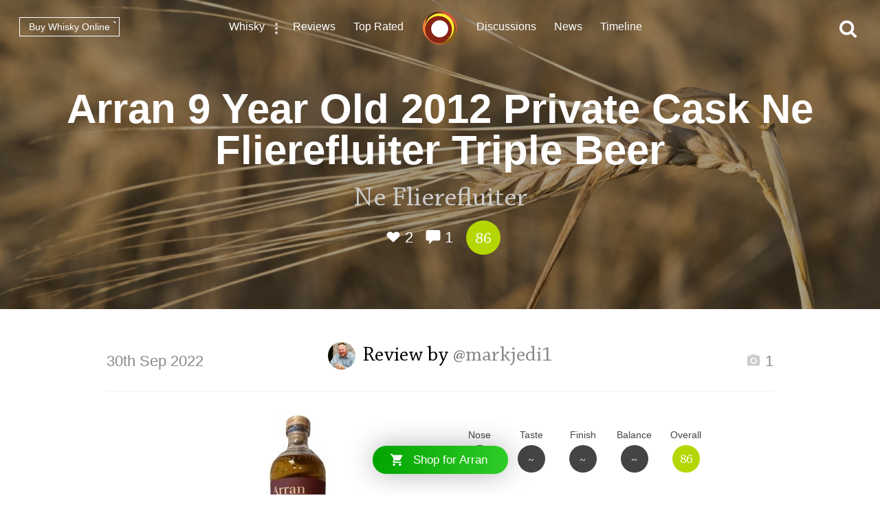

--- FILE ---
content_type: text/html; charset=utf-8
request_url: https://www.connosr.com/arran-9-year-old-2012-private-cask-ne-flierefluiter-triple-beer-whisky-review-14523
body_size: 24842
content:
<!DOCTYPE html><html lang="en"><head><meta charset="UTF-8" /><title>Review of Arran 9 Year Old 2012 Private Cask Ne Flierefluiter Triple Beer by @markjedi1 - Whisky Connosr</title><meta charset="UTF-8" /><meta name="description" content="A review of Arran 9 Year Old 2012 Private Cask Ne Flierefluiter Triple Beer by @markjedi1 who rated this whisky 86/100. Read the tasting notes and find other Arran whiskey reviews" /><meta name="viewport" content="width=device-width, initial-scale=1, maximum-scale=1, user-scalable=0" /><link rel="canonical" href="https://www.connosr.com/arran-9-year-old-2012-private-cask-ne-flierefluiter-triple-beer-whisky-review-14523" /><link rel="stylesheet" type="text/css" href="/assets/dist/connosr-all.min.css?v=20260116" /><!--[if IE]><style type="text/css">.gradient {filter: none;}</style><![endif]--><link rel="apple-touch-icon" sizes="57x57" href="/assets/icons/apple-touch-icon-57x57.png" /><link rel="apple-touch-icon" sizes="60x60" href="/assets/icons/apple-touch-icon-60x60.png" /><link rel="apple-touch-icon" sizes="72x72" href="/assets/icons/apple-touch-icon-72x72.png" /><link rel="apple-touch-icon" sizes="76x76" href="/assets/icons/apple-touch-icon-76x76.png" /><link rel="apple-touch-icon" sizes="114x114" href="/assets/icons/apple-touch-icon-114x114.png" /><link rel="apple-touch-icon" sizes="120x120" href="/assets/icons/apple-touch-icon-120x120.png" /><link rel="apple-touch-icon" sizes="144x144" href="/assets/icons/apple-touch-icon-144x144.png" /><link rel="apple-touch-icon" sizes="152x152" href="/assets/icons/apple-touch-icon-152x152.png" /><link rel="apple-touch-icon" sizes="180x180" href="/assets/icons/apple-touch-icon-180x180.png" /><link rel="icon" type="image/png" href="/assets/icons/favicon-32x32.png" sizes="32x32" /><link rel="icon" type="image/png" href="/assets/icons/android-chrome-192x192.png" sizes="192x192" /><link rel="icon" type="image/png" href="/assets/icons/favicon-96x96.png" sizes="96x96" /><link rel="icon" type="image/png" href="/assets/icons/favicon-16x16.png" sizes="16x16" /><link rel="manifest" href="/assets/icons/manifest.json" /><link rel="mask-icon" href="/assets/icons/safari-pinned-tab.svg" color="#f47c3a" /><link rel="shortcut icon" href="/assets/icons/favicon.ico" /><meta name="msapplication-TileColor" content="#da532c" /><meta name="msapplication-TileImage" content="/assets/icons/mstile-144x144.png" /><meta name="msapplication-config" content="/assets/icons/browserconfig.xml" /><meta name="theme-color" content="#ffffff" /><meta property="og:title" content="Review of Arran 9 Year Old 2012 Private Cask Ne Flierefluiter Triple Beer by @markjedi1 on Whisky Connosr" /><meta property="og:description" content="Read @markjedi1's review of Arran 9 Year Old 2012 Private Cask Ne Flierefluiter Triple Beer and other community whisky reviews on Whisky Connosr" /><meta property="og:type" content="article" /><meta property="og:url" content="https://www.connosr.com/arran-9-year-old-2012-private-cask-ne-flierefluiter-triple-beer-whisky-review-14523" /><meta property="fb:app_id" content="483474068528823" /><meta property="og:site_name" content="Whisky Connosr" /><meta property="og:image" content="https://www.connosr.com/annotate/facebook/review/3219969/arran-9-year-old-2012-private-cask-ne-flierefluiter-triple-beer-whisky-review-14523.jpg" /><meta property="og:image:width" content="1200" /><meta property="og:image:height" content="627" /><meta property="article:publisher" content="https://www.facebook.com/connosr/" /><meta property="article:published_time" content="2022-09-30T15:53:07+01:00" /><meta property="article:section" content="Whisky Reviews" /><meta name="twitter:card" content="photo" /><meta name="twitter:title" content="Review of Arran 9 Year Old 2012 Private Cask Ne Flierefluiter Triple Beer by @markjedi1 on Whisky Connosr" /><meta name="twitter:description" content="Read @markjedi1's review of Arran 9 Year Old 2012 Private Cask Ne Flierefluiter Triple Beer and other community whisky reviews on Whisky Connosr" /><meta name="twitter:image" content="https://www.connosr.com/annotate/twitter/review/3219969/arran-9-year-old-2012-private-cask-ne-flierefluiter-triple-beer-whisky-review-14523.jpg" /><meta name="twitter:image:alt" content="Review of Arran 9 Year Old 2012 Private Cask Ne Flierefluiter Triple Beer by @markjedi1 on Whisky Connosr" /><meta name="twitter:site" content="@Connosr" /><meta name="format-detection" content="telephone=no" /><script>window.dataLayer = window.dataLayer || []; dataLayer.push({ 'brandName': 'Arran', 'category': 'Scotch Whisky', 'region': 'Island Whisky', 'productName': 'Arran 9 Year Old 2012 Private Cask Ne Flierefluiter Triple Beer', 'productRating': '', 'productTotalReviews': '', 'reviewRating': '86', 'reviewTotalLikes': '2', 'reviewTotalComments': '1', 'author': 'markjedi1', 'date': '2022-09-30T15:53:07+01:00', 'loginStatus': 'false', 'templateType': 'review' }); </script><script>(function(w,d,s,l,i){w[l]=w[l]||[];w[l].push({'gtm.start':
					new Date().getTime(),event:'gtm.js'});var f=d.getElementsByTagName(s)[0],
					j=d.createElement(s),dl=l!='dataLayer'?'&amp;l='+l:'';j.async=true;j.src=
					'https://www.googletagmanager.com/gtm.js?id='+i+dl;f.parentNode.insertBefore(j,f);
					})(window,document,'script','dataLayer','GTM-WXLJLNL8');</script><script>var connosr = { user: {} }; connosr.user['status'] = false; connosr.overlayMenu = { mobile: { items: [ { name: "Whisky", href: "/whisky-brands-distilleries" }, { name: "Reviews", href: "/whisky-reviews" }, { name: "Top Rated", href: "/top-rated-whisky-list" }, { name: "Discussions", href: "/discussions" }, { name: "News", href: "/whisky-news" }, { name: "Timeline", href: "/timeline" }, { name: "Discord Server", href: "https://discord.gg/REpS6rwy", divider: true } ] }, create: { items: [ { name: "Write a review", href: "/create/review" }, { name: "Start a discussion", href: "/create/discussion" }, { name: "Add to cabinet", href: "/@/cabinet" }, { name: "Add to wish list", href: "/@/wish-list" } ] }, account: { items: [ ] } };</script><meta name="google-site-verification" content="ozWRVgi5GbDpRBFGwoeFzaBWUTOUtUo__MOHs6I0C2k" /><meta name="msvalidate.01" content="9CFB4BCF98AD50F79DD1333646E8BA49" /></head><body id="connosr" class=" timeline-count-update" data-timeline-count-frequency="5"><!-- Google Tag Manager (noscript) --><noscript><iframe src="https://www.googletagmanager.com/ns.html?id=GTM-TDS367W" height="0" width="0" style="display:none;visibility:hidden"></iframe></noscript><!-- End Google Tag Manager (noscript) --><div id="nav-more-menu" class="header-context-menu jq-dropdown jq-dropdown-tip"><ul class="jq-dropdown-menu"><li><a href="/scotch-whisky">Scotch whisky</a></li><li><a href="/japanese-whisky">Japanese whisky</a></li><li><a href="/american-whiskey">American whiskey</a></li><li><a href="/irish-whiskey">Irish whiskey</a></li><li><a href="/canadian-whisky">Canadian whisky</a></li><li><a href="/world-whisky">World whisky</a></li></ul></div><div id="wrapper"><div class="header-global "><nav><ul class="global-nav-list"><li class="nav-more"><a href="/whisky-brands-distilleries" title="Whisky brands &amp; distilleries">Whisky</a><span data-jq-dropdown="#nav-more-menu" data-horizontal-offset="1" data-vertical-offset="5"><i class="icon icon-dots-three-vertical"></i></span></li><li><a href="/whisky-reviews" title="Whisky reviews">Reviews</a></li><li><a href="/top-rated-whisky-list" title="Top rated whisky">Top Rated</a></li></ul></nav><a title="CONNOSR." href="/"><span class="logo-connosr">Whisky Connosr</span></a><nav><ul class="global-nav-list"><li><a href="/discussions" title="Whisky discussions">Discussions</a></li><li><a href="/whisky-news" title="Latest whisky news">News</a></li><li><a href="/timeline" title="Recent actvity timeline">Timeline <span class="timeline-count"></span></a></li></ul></nav></div><div class="nav-bar "></div><span title="Open the navigation menu" class="nav-icon nav-icon-menu "><i class="icon icon icon-bars"></i><span class="label">Menu</span></span><span title="Close the navigation menu" class="nav-icon nav-icon-search-close hidden "><i class="icon icon-close"></i></span><div class="global-buttons "><a class="button button--small outline white squared" href="https://www.whiskymarketplace.com/" target="_blank">Buy Whisky Online <i class="external"></i></a></div><span title="Search this site" class="nav-icon nav-icon-search "><i class="icon icon-search"></i></span><div id="page-data" data-url="/arran-9-year-old-2012-private-cask-ne-flierefluiter-triple-beer-whisky-review-14523" data-page="1" data-brand-id="8241" data-author-id="602861"></div><style>

				.header-content {
					background-image:url(/image/2/1900/600/5/uploads/content/backgrounds/barley-1-1457081214.jpg);
				}

				.header-content .shade {
					background-color: rgba(0, 0, 0, 0.35);
				}

				@media screen and (max-width: 768px) {
				    .header-content {
						background-image:url(/image/2/1200/600/5/uploads/content/backgrounds/barley-1-1457081214.jpg);
					}
				}

				@media screen and (max-width: 420px) {
				    .header-content {
						background-image:url(/image/2/700/600/5/uploads/content/backgrounds/barley-1-1457081214.jpg);
					}
				}
				
			</style><article><div class="header-content" style="background-color:#93764F;"><div class="shade"></div><header class="details"><h1 class="long-title">Arran 9 Year Old 2012 Private Cask Ne Flierefluiter Triple Beer</h1><p class="content-title"><span class="title">Ne Flierefluiter</span></p><p class="content-details"><span data-subject="3219969" data-type="Review" class="action white"><i class="icon icon-heart-outlined"></i> <i class="value">2</i></span><span class="action link-only white" data-subject="3219969" data-type="Review" data-mode="add" data-href="#comments"><i class="icon icon-comment"></i> <i class="value">1</i></span><span class="score-circle happy">86</span></p></header></div><div class="index-section margin-top"><div class="review"><section class="review-text"><header class="section-heading-review"><h2 class="wf-text"><a href="/@markjedi1" style="height:40px; width:40px;" data-tipped-options="ajax: { data: { username: 'markjedi1' } }" class="avatar tooltip has-image"><img width="40" height="40" src="/image/2/80/80/5/uploads/community/images/avatars/markpasfoto-1502704670432.jpg" alt="@markjedi1" /></a><span class="username">Review by <a href="@markjedi1">@markjedi1</a></span></h2><div class="meta"><p class="date wf-text">30th Sep 2022</p><p class="actions"><a class="review-gallery-set" href="/image/2/1000/0/5/uploads/community/images/reviews/arran9yo2012privatecaskNeFlierefluiter-1664549585329.jpg"><span class="action"><i class="icon icon icon-camera"></i> 1</span></a><div class="review-image-gallery"></div></p></div></header><div class="review-summary"><div class="image natural-size"><a class="review-gallery-launch"><img src="/image/2/220/0/5/uploads/community/images/reviews/arran9yo2012privatecaskNeFlierefluiter-1664549585329.jpg" alt="Arran 9 Year Old 2012 Private Cask Ne Flierefluiter Triple Beer" /></a></div><div class="info"><div class="review-scoring"><ul><li><span class="title">Nose</span><div class="score dark">~</div></li><li><span class="title">Taste</span><div class="score dark">~</div></li><li><span class="title">Finish</span><div class="score dark">~</div></li><li><span class="title">Balance</span><div class="score dark">~</div></li><li><span class="title">Overall</span><div class="score happy">86</div></li></ul></div><div class="narrow-collapse"><div class="narrow-collapse-action show-charts"><p><i class="icon icon-bar-chart" style="color:#b5d602;"></i> Show rating data charts</p></div><div class="review-stats narrow-collapse-content"><p class="sub-title">
										Distribution of ratings for this: <span class="button outline grey-light button--mini series-menu-button" data-target-type="brand" data-target-series="score-distribution-chart">brand</span> <span class="button outline grey-light button--mini series-menu-button" data-target-type="user" data-target-series="score-distribution-chart">user</span></p><div class="chart-wrapper hidden"><div class="chart score-distribution-chart" data-type="brand" data-highlight-score="86" data-highlight-color="#b5d602" data-highlight-title="This rating" data-height="140" data-label-size="13" data-grid-color="transparent" data-bar-color="#dedede" data-baseline-color="#dedede" data-h-title=""><div class="block-loading loading-height-140"><i class="icon icon-spin icon-refresh"></i></div></div></div><div class="chart-wrapper hidden"><div class="chart score-distribution-chart" data-type="user" data-highlight-score="86" data-highlight-color="#b5d602" data-highlight-title="This rating" data-height="140" data-label-size="13" data-grid-color="transparent" data-bar-color="#dedede" data-baseline-color="#dedede" data-h-title=""><div class="block-loading loading-height-140"><i class="icon icon-spin icon-refresh"></i></div></div></div></div></div></div></div><div class="facts"><ul><li><span class="title">Brand: </span><span class="data"><a href="/arran-scotch-whisky">Arran</a></span></li><li><span class="title">Type: </span><span class="data"><a href="/scotch-whisky">Scotch</a></span></li><li><span class="title">Region: </span><span class="data"><a href="/island-scotch-whisky">Island</a></span></li><li><span class="title">ABV: </span><span class="data">55.8%</span></li><li><span class="title">Batch: </span><span class="data">Quarter Cask Ne Flierefluiter Tripel Beer #18-12/1808A</span></li></ul></div><div class="review-body "><p>Okay... an Arran that finished on a quarter cask of the Belgian triple beer Ne Flierefluiter... let's face it: that's unique! And of course this is the brainchilde of our our good friend Jan Vissers of the Single Malt Whisky Shop Zammel, who is both an ambassador of Arran and of the beer Ne Flierefluiter.  Funnily enough, not so long ago I tasted the beer Ne Flierefluiter Whisky Infused & Oaked. You can guess which barrel was used for this...</p>

<p>Arran's DNA  is unmistakable on the nose, but the beer is detectable too! Nice and fresh on white and yellow fruit, some malt sugars, marzipan and something...  uh... milky. But it works fine, really! Nice and spicy in the bargain. </p>

<p>It's nice and oily. No, feel free to make it creamy! Intensely sweet on yellow and stone fruit with apricots in the lead. A bit herbal, too. And again I have the impression to taste the beer. Would that be between my ears? This is very good, really!</p>

<p>The finish is long, warm, sweet and spicy. And very satisfying.</p>

<p>Unique Arran. Love this. I'm going to taste it again, with the beer next to it! I can again thank my companion Benny for the sample. </p>
<p class="more-link"><i class="icon icon-shopping-cart"></i> Find where to <a target="_blank" href="https://www.whiskymarketplace.co.uk/arran-whisky">buy Arran whisky</a></p></div></section></div></div></article><section class="index-section"><header class="section-heading-generic"><h2 class="wf-text">Related Arran reviews</h2></header><div class="content"><div class="review-list"><article><div class="image"><a href="/arran-14-year-old-whisky-review-13089"><span class="shade"></span><img src="/image/2/180/180/2/images/reviews/arran-14-year-old-13089.jpg" alt="Arran 14 Year Old" /></a></div><div class="details"><h3><a href="/arran-14-year-old-whisky-review-13089"><span class="product">Arran 14 Year Old</span> <span class="title">Hangin' Tough</span></a><i></i></h3><p class="meta"><a href="/@cricklewood" style="height:35px; width:35px;" data-tipped-options="ajax: { data: { username: 'cricklewood' } }" class="avatar tooltip has-image"><img width="35" height="35" src="/image/2/70/70/5/uploads/community/images/avatars/IMG-20190922-WA0000-1571942454404.jpg" alt="@cricklewood" /></a><span class="username">By @cricklewood</span><span class="actions"><span data-subject="2166887" data-type="Review" class="action"><i class="icon icon-heart-outlined"></i> <i class="value">12</i></span><span class="action link-only " data-subject="2166887" data-type="Review" data-mode="add" data-href="/arran-14-year-old-whisky-review-13089#comments"><i class="icon icon-comment"></i> <i class="value">5</i></span></span><span class="score-circle very-happy">88</span></p></div></article><article><div class="image"><a href="/arran-14-year-old-whisky-review-12204"><span class="shade"></span><img src="/image/2/180/180/2/images/reviews/arran-14-year-old-12204.jpg" alt="Arran 14 Year Old" /></a></div><div class="details"><h3><a href="/arran-14-year-old-whisky-review-12204"><span class="product">Arran 14 Year Old</span> <span class="title">This still has my heart</span></a><i></i></h3><p class="meta"><a href="/@casualtorture" style="height:35px; width:35px;" data-tipped-options="ajax: { data: { username: 'casualtorture' } }" class="avatar tooltip has-image"><img width="35" height="35" src="/image/2/70/70/5/uploads/community/images/avatars/mmexport1488299378034-1512546514743.jpg" alt="@casualtorture" /></a><span class="username">By @casualtorture</span><span class="actions"><span data-subject="1644286" data-type="Review" class="action"><i class="icon icon-heart-outlined"></i> <i class="value">10</i></span><span class="action link-only " data-subject="1644286" data-type="Review" data-mode="add" data-href="/arran-14-year-old-whisky-review-12204#comments"><i class="icon icon-comment"></i> <i class="value">16</i></span></span><span class="score-circle very-happy">95</span></p></div></article><article><div class="image"><a href="/arran-10-year-old-whisky-review-12795"><span class="shade"></span><img src="/image/2/180/180/2/images/reviews/arran-10-year-old-12795.jpg" alt="Arran 10 Year Old" /></a></div><div class="details"><h3><a href="/arran-10-year-old-whisky-review-12795"><span class="product">Arran 10 Year Old</span> <span class="title">Maturity, not age: more than a marketing slogan?</span></a><i></i></h3><p class="meta"><a href="/@OdysseusUnbound" style="height:35px; width:35px;" data-tipped-options="ajax: { data: { username: 'OdysseusUnbound' } }" class="avatar tooltip has-image"><img width="35" height="35" src="/image/2/70/70/5/uploads/community/images/avatars/4A3D4ACE-CBAC-4508-AFB4-D65520C0F675-1569502755538.jpeg" alt="@OdysseusUnbound" /></a><span class="username">By @OdysseusUnbound</span><span class="actions"><span data-subject="1970984" data-type="Review" class="action"><i class="icon icon-heart-outlined"></i> <i class="value">10</i></span><span class="action link-only " data-subject="1970984" data-type="Review" data-mode="add" data-href="/arran-10-year-old-whisky-review-12795#comments"><i class="icon icon-comment"></i> <i class="value">5</i></span></span><span class="score-circle happy">86</span></p></div></article><article><div class="image"><a href="/arran-18-year-old-whisky-review-12268"><span class="shade"></span><img src="/image/2/180/180/2/images/reviews/arran-18-year-old-12268.jpg" alt="Arran 18 Year Old" /></a></div><div class="details"><h3><a href="/arran-18-year-old-whisky-review-12268"><span class="product">Arran 18 Year Old</span> <span class="title">Positively fruit salads</span></a><i></i></h3><p class="meta"><a href="/@Wierdo" style="height:35px; width:35px;" data-tipped-options="ajax: { data: { username: 'Wierdo' } }" class="avatar tooltip"><span class="initial  initial-small">W</span></a><span class="username">By @Wierdo</span><span class="actions"><span data-subject="1690289" data-type="Review" class="action"><i class="icon icon-heart-outlined"></i> <i class="value">7</i></span><span class="action link-only " data-subject="1690289" data-type="Review" data-mode="add" data-href="/arran-18-year-old-whisky-review-12268#comments"><i class="icon icon-comment"></i> <i class="value">3</i></span></span><span class="score-circle very-happy">89</span></p></div></article></div><p class="more-link">
							Read more <a href="/arran-scotch-whisky-reviews">Arran whisky reviews</a></p></div></section><section class="index-section no-border margin-top" id="comments"><header class="section-heading-generic content--left"><h2 id="comments-title"><span class="total">1</span> comments</h2></header><div id="content-filters-results" style="display:none;"></div><div id="original-results"><article class="comment" id="comment-3219988"><div class="author-image"><a href="/@casualtorture" style="height:60px; width:60px;" data-tipped-options="ajax: { data: { username: 'casualtorture' } }" class="avatar tooltip has-image"><img width="60" height="60" src="/image/2/120/120/5/uploads/community/images/avatars/mmexport1488299378034-1512546514743.jpg" alt="@casualtorture" /></a></div><div class="author-content"><div class="title"><a href="/@casualtorture">casualtorture</a> commented<div class="more-options" data-jq-dropdown="#comment-option-dropdown" data-horizontal-offset="1" data-vertical-offset="5" data-entry-id="3219988"><i class="icon icon-dots-three-vertical"></i></div></div><div class="comment-content"><p>I love Arran and I love Belgian Tripels. This one I would love to find. </p>
</div><p class="meta"><span class="time-ago" title="2022-09-30 19:22 (UTC)">3 years ago</span><span class="action reply comment-modal" data-subject="3219969" data-type="Review" data-mode="add" data-mention="@casualtorture" data-quote=""><i class="icon icon-reply"></i></span><span data-subject="3219988" data-type="Comment" class="action"><i class="icon icon-heart-outlined"></i> <i class="value">0</i></span></p></div></article></div></section><section id="footer"><div class="footer-inner"><div class="social"><ul><li><a class="facebook" target="_blank" href="https://www.facebook.com/connosr/"><i class="icon icon-facebook-circle"></i></a></li><li><a class="twitter" target="_blank" href="https://twitter.com/connosr"><i class="icon icon-twitter-circle"></i></a></li><li><a class="youtube" target="_blank" href="https://www.youtube.com/connosr"><i class="icon icon-youtube-circle"></i></a></li></ul></div><div class="footer-column"><p>Contact Us</p><ul><li><span class="link contact-modal" data-type="support" href="#">Support</span></li></ul></div><div class="footer-column"><p>Community</p><ul><li><a href="https://discord.gg/REpS6rwy">Discord</a></li></ul></div><div class="footer-column"><p>More links</p><ul><li><a href="/articles">Articles</a></li><li><a href="/whisky-blog">Blog</a></li></ul></div></div></section></div><nav id="overlay-menu"></nav><div id="full-screen-search"><form class="search-form"><input class="search-input" type="text" placeholder="Search..." autocomplete="off" spellcheck="false" autocorrect="off" autocapitalize="off" /><div class="icon"><i class="icon icon-search"></i></div></form><div class="search-content results hidden"><div class="search-column double-column"><h2 class="results-title">Results</h2><div id="search-results"></div></div><div class="search-column single-column"><h2>Categories</h2><div id="search-facets"></div></div></div><div class="search-content defaults"><div class="search-column single-column"><h2>Types of whisky</h2><div id="search-default-categories"></div></div><div class="search-column single-column middle-column"><h2>Popular distilleries</h2><div id="search-default-brands"></div></div><div class="search-column single-column"><h2>Top discussions</h2><div id="search-default-discussions"></div></div></div></div><script src="/assets/js/vendor/modernizr-custom.js"></script><script type="text/javascript" src="//www.gstatic.com/charts/loader.js"></script><script src="/assets/dist/connosr-all.min.js?v=20260116"></script><script src="/assets/dist/connosr.min.js?v=20260116"></script><script src="/assets/js/vendor/extras/emojis.js" async="async"></script><script>connosr.author = []; connosr.commenters = []; connosr.mentions = []; connosr.relatedProduct = null; connosr.relatedBrand = null; connosr.relatedBrandRetail = null; connosr.author = ['markjedi1']; connosr.commenters = ['casualtorture']; connosr.mentions = []; connosr.relatedBrand = 'Arran'; connosr.relatedBrandRetail = '/distilleries/arran-whisky-distillery/';</script><script type="application/ld+json">{ "@context": "http://schema.org/", "@type": "Review", "itemReviewed": { "@type": "Product", "image": "https://www.connosr.com/image/2/750/750/2/images/reviews/arran-9-year-old-2012-private-cask-ne-flierefluiter-triple-beer-14523.jpg", "name": "Arran 9 Year Old 2012 Private Cask Ne Flierefluiter Triple Beer" }, "reviewRating": { "@type": "Rating", "worstRating": "1", "bestRating": "100", "ratingValue": "86" }, "datePublished": "2022-09-30T15:53:07+01:00", "inLanguage": "en", "description": "Ne Flierefluiter", "url": "https://www.connosr.com/arran-9-year-old-2012-private-cask-ne-flierefluiter-triple-beer-whisky-review-14523", "author": { "@type": "Person", "name": "@markjedi1", "url": "https://www.connosr.com/@markjedi1" , "image": "https://www.connosr.com/image/2/300/300/2/uploads/community/images/avatars/markpasfoto-1502704670432.jpg" }, "publisher": { "@type": "Organization", "name": "Whisky Connosr" } }</script></body></html>